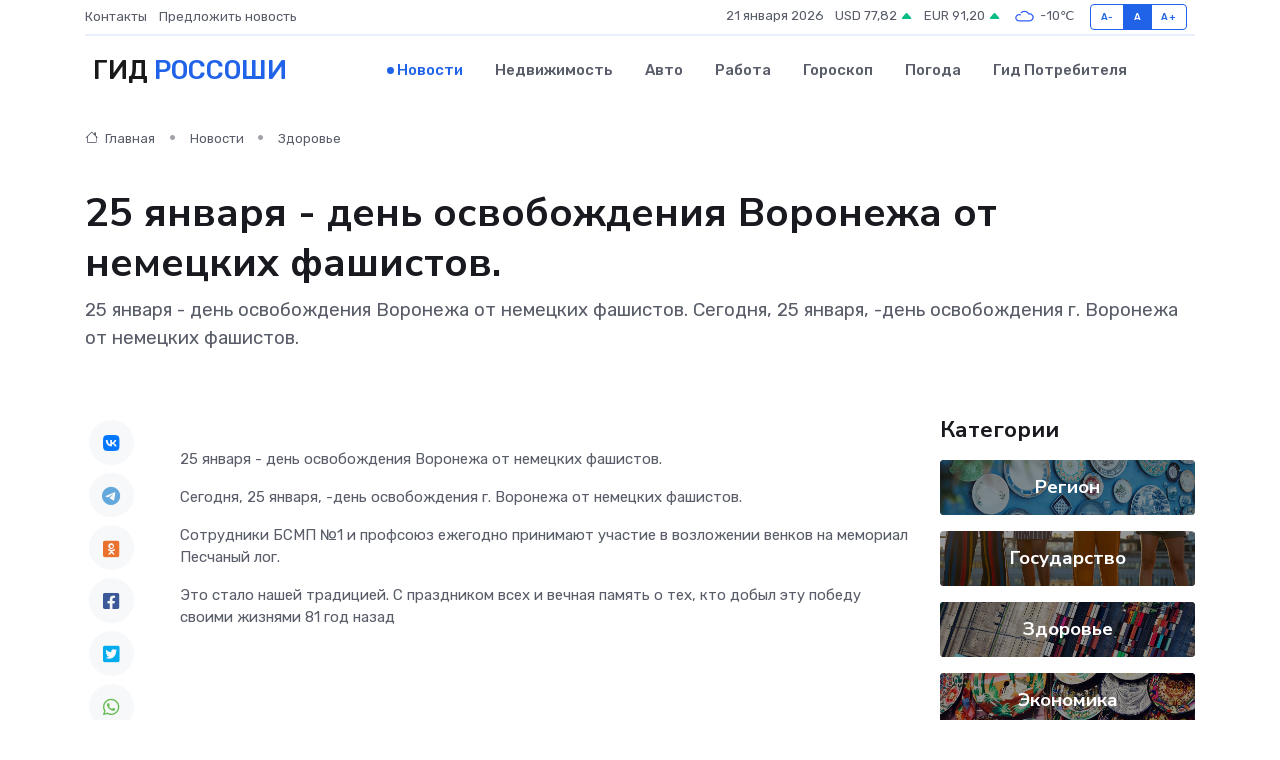

--- FILE ---
content_type: text/html; charset=utf-8
request_url: https://www.google.com/recaptcha/api2/aframe
body_size: 265
content:
<!DOCTYPE HTML><html><head><meta http-equiv="content-type" content="text/html; charset=UTF-8"></head><body><script nonce="bUoqqTPyD1PSECmJSy4dIA">/** Anti-fraud and anti-abuse applications only. See google.com/recaptcha */ try{var clients={'sodar':'https://pagead2.googlesyndication.com/pagead/sodar?'};window.addEventListener("message",function(a){try{if(a.source===window.parent){var b=JSON.parse(a.data);var c=clients[b['id']];if(c){var d=document.createElement('img');d.src=c+b['params']+'&rc='+(localStorage.getItem("rc::a")?sessionStorage.getItem("rc::b"):"");window.document.body.appendChild(d);sessionStorage.setItem("rc::e",parseInt(sessionStorage.getItem("rc::e")||0)+1);localStorage.setItem("rc::h",'1768976879364');}}}catch(b){}});window.parent.postMessage("_grecaptcha_ready", "*");}catch(b){}</script></body></html>